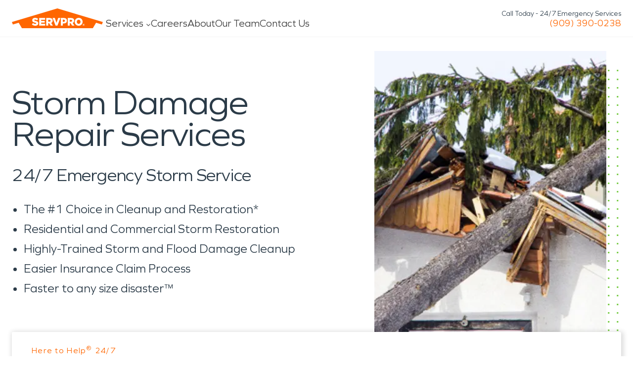

--- FILE ---
content_type: application/javascript; charset=UTF-8
request_url: https://www.servpro.com/80e5a955-e6b7d457f48acee68d4a.js
body_size: 361
content:
"use strict";(self.webpackChunkservpro_gatsby=self.webpackChunkservpro_gatsby||[]).push([[521],{47215:function(e,t,n){var i=n(17437),o=n(93249),a=n(90681),s=n(58597),l=n(63180),r=n(54688),p=n(96024),d=n(87501),c=n(59272),g=n(13069);const m={communityBannerWrap:e=>(0,i.AH)({paddingTop:"160px",paddingBottom:"208px",minHeight:e?"100vh":"unset",position:"relative",[d.f.tb]:{paddingTop:"80px",paddingBottom:"80px"},[d.f.mb]:{paddingTop:"56px"}},"","","",""),content:e=>(0,i.AH)({maxWidth:"right"===e||"left"===e?"448px":void 0,display:"flex",flexDirection:"column",alignItems:"flex-start",position:"relative",zIndex:10,padding:"32px",color:a.T.shadesBlack,marginLeft:"right"===e||"center"===e?"auto":void 0,marginRight:"left"===e||"center"===e?"auto":void 0,backgroundColor:"rgba(255, 255, 255, 0.7)",borderRadius:"5px"},"","","",""),headline:{name:"1y34hfk",styles:"line-height:1.19;font-size:36px;margin-bottom:24px"},copy:{name:"ghva9",styles:"font-size:20px;line-height:1.375"},linkWrap:{name:"iqoq9n",styles:"margin-top:20px"},icon:{name:"xq208n",styles:"margin-bottom:32px;max-height:77px"},backgroundImageWrap:{name:"1i3648n",styles:"position:absolute;top:0;right:0;bottom:0;left:0"},backgroundImage:{name:"1dkukwe",styles:"object-fit:cover;z-index:0;width:100%;height:100%"}};t.A=e=>{const{background:t,content:n}=e;if(!t||!n)return null;const{alignment:a,headline:d,copy:u,icon:h,buttonLink:x,disableContent:b}=n,{image:f,fillScreenHeight:y}=t;return(0,i.Y)("div",{css:m.communityBannerWrap(!!y)},(0,i.Y)(l.A,null,!b&&(0,i.Y)("div",{css:m.content(a||"left")},!(null==h||!h.url)&&(0,i.Y)(r.Ay,{css:m.icon,image:h,alt:h.title||""}),(0,i.Y)("h3",{css:m.headline,dangerouslySetInnerHTML:{__html:(0,o.A)(d)}}),(0,i.Y)("div",{css:[p.A,m.copy,"",""],dangerouslySetInnerHTML:{__html:u||""}}),(null==x?void 0:x.title)&&x.href&&(0,i.Y)("div",{css:m.linkWrap},(0,i.Y)(s._3,{to:x.href},x.title))),!(null==f||!f.url)&&(0,i.Y)("div",{css:m.backgroundImageWrap},(0,i.Y)(r.Ay,{css:m.backgroundImage,image:f,alt:f.description||"",sizes:(0,c.Cl)(g.S.FULL_MAX_WIDTH)}))))}}}]);
//# sourceMappingURL=80e5a955-e6b7d457f48acee68d4a.js.map

--- FILE ---
content_type: image/svg+xml
request_url: https://www.servpro.com/dcs-images/v3/assets/blt0a0cb058815d4d96/blt112a84608b811d9c/613e21087b74ca6c8371b527/SERV1429_L1sp_Icons_Dark_Cleaning_Services.svg
body_size: 23
content:
<svg xmlns="http://www.w3.org/2000/svg" viewBox="0 0 95 95"><defs><style>.a{fill:#f60;}.b{fill:none;stroke:#2b3b48;stroke-miterlimit:10;stroke-width:3px;}</style></defs><path class="a" d="M16,39h0a18.07,18.07,0,0,0,8.5,8.5h0A18.07,18.07,0,0,0,16,56h0a18.07,18.07,0,0,0-8.5-8.5h0A18.07,18.07,0,0,0,16,39Z"/><path class="a" d="M24.75,23.25h0A14.44,14.44,0,0,0,31.5,30h0a14.44,14.44,0,0,0-6.75,6.75h0A14.44,14.44,0,0,0,18,30h0a14.44,14.44,0,0,0,6.75-6.75Z"/><circle class="b" cx="76" cy="70" r="6"/><path class="b" d="M72.69,75H56c-5-9.79,1-16.83,1-16.83V36a7,7,0,0,1,7-7H80V65.5"/><path class="b" d="M31.08,66l7-42.1A7,7,0,0,1,45,18H61.23a7,7,0,0,1,7,7v5"/><polygon class="b" points="39.5 66 22.5 66 18.5 75 43.5 75 39.5 66"/></svg>

--- FILE ---
content_type: application/javascript; charset=UTF-8
request_url: https://www.servpro.com/23889f89-b390e4e8b690cf8e0cba.js
body_size: 970
content:
"use strict";(self.webpackChunkservpro_gatsby=self.webpackChunkservpro_gatsby||[]).push([[2494],{76569:function(e,t,n){var i=n(96540),a=n(17437),o=n(90681),l=n(63180),r=n(54688),g=n(58597),p=n(87501),s=n(93249),m=n(26831),x=n(96024),f=n(893),h=n(31958);const d={section:(0,a.AH)({padding:"100px 0 70px",position:"relative",[p.f.tb]:{padding:"48px 0 0"},[p.f.mb]:{backgroundColor:o.T.primaryGreenHover}},"","","",""),backgroundImage:(0,a.AH)({position:"absolute",top:"0",left:"0",width:"100%",height:"min(480px, 80vh)",[p.f.tb]:{height:"min(480px, 70vh)"},[p.f.mb]:{height:"min(400px, 60vh)",display:"none"}},"","","",""),container:{name:"wrqbg1",styles:"position:relative;z-index:2"},inner:(0,a.AH)({position:"relative",color:"var(--inner-color)",display:"flex",alignItems:"center",justifyContent:"space-between",gap:"80px",paddingBottom:"48px",paddingLeft:"32px",paddingRight:"32px",[p.f.tb]:{gap:"40px",paddingLeft:0,paddingRight:0},[p.f.mb]:{flexDirection:"column",gap:"40px",alignItems:"center",textAlign:"center"}},"","","",""),contentWrap:(0,a.AH)({flex:"1 1 auto",maxWidth:"600px",[p.f.mb]:{maxWidth:"100%"}},"","","",""),contentWrapLeft:(0,a.AH)({textAlign:"left",[p.f.mb]:{textAlign:"center"}},"","","",""),contentWrapRight:(0,a.AH)({textAlign:"right",marginLeft:"auto",[p.f.mb]:{marginLeft:"0",textAlign:"center"}},"","","",""),heroHeading:(0,a.AH)({fontFamily:"Graphie",fontSize:"65px",lineHeight:"1",fontWeight:300,marginBottom:"0",[p.f.tb]:{fontSize:"48px"},[p.f.mb]:{fontSize:"36px",lineHeight:"40px"}},"","","",""),heroSubheading:(0,a.AH)({fontFamily:"Graphie",fontSize:"44px",lineHeight:"normal",fontWeight:300,marginBottom:"0",[p.f.tb]:{fontSize:"36px",lineHeight:"40px"}},"","","",""),heroCopy:(0,a.AH)({fontFamily:"Graphie",fontSize:"24px",lineHeight:"32px",letterSpacing:"0.025em",marginTop:"28px",marginBottom:"12px",[p.f.tb]:{fontSize:"20px",lineHeight:"28px"},p:{marginBottom:"12px"}},"","","",""),buttonWrap:(0,a.AH)({display:"flex",gap:"12px",flexWrap:"wrap",marginTop:"24px",[p.f.mb]:{justifyContent:"center"}},"","","",""),sponsorSection:(0,a.AH)({flex:"0 0 auto",display:"flex",flexDirection:"column",alignItems:"center",justifyContent:"center",gap:"24px",textAlign:"center",[p.f.tb]:{flex:"0 0 34%",gap:"20px"},[p.f.mb]:{width:"100%",gap:"24px"}},"","","",""),sponsorSectionSingleImage:(0,a.AH)({[p.f.mb]:{flexDirection:"column",alignItems:"center",justifyContent:"flex-start"}},"","","",""),overlayImagesWrap:(0,a.AH)({display:"flex",alignItems:"center",justifyContent:"center",gap:"24px",flexWrap:"wrap",[p.f.tb]:{gap:"20px"},[p.f.mb]:{gap:"16px"}},"","","",""),overlayImagesWrapSingleImage:(0,a.AH)({[p.f.mb]:{flex:"0 0 auto"}},"","","",""),overlayImage:(0,a.AH)({width:"auto",height:"auto",maxHeight:"175px",maxWidth:"400px",objectFit:"contain",[p.f.tb]:{maxHeight:"120px",maxWidth:"300px"},[p.f.mb]:{maxHeight:"120px",maxWidth:"260px"}},"","","",""),overlayHeading:(0,a.AH)({color:o.T.shadesWhite,textAlign:"center",fontFamily:"Graphie",fontSize:"24px",fontStyle:"normal",fontWeight:400,lineHeight:"30px",maxWidth:"400px",paddingBottom:"var(--padding-bottom)",[p.f.tb]:{fontSize:"22px",lineHeight:"28px",maxWidth:"350px"},[p.f.mb]:{fontSize:"18px",lineHeight:"28px",maxWidth:"100%"}},"","","",""),overlayHeadingSingleImage:(0,a.AH)({[p.f.mb]:{textAlign:"center",flex:"1"}},"","","",""),nearestWrap:{name:"wrqbg1",styles:"position:relative;z-index:2"}};t.A=e=>{const{headerAlignment:t,heading:n,subheading:p,copy:c,overlayHeading:u,backgroundImage:y,overlayImages:b,buttonLink:v,buttonLink2:H}=e,{isMicrosite:A}=(0,f.bm)(),I=A,S=!t||"left"===t,W=(0,a.Y)("div",{css:[d.contentWrap,S?d.contentWrapLeft:d.contentWrapRight,"",""]},n&&(0,a.Y)("h1",{css:d.heroHeading,dangerouslySetInnerHTML:{__html:(0,s.A)(n)}}),p&&(0,a.Y)("h2",{css:d.heroSubheading,dangerouslySetInnerHTML:{__html:(0,s.A)(p)}}),c&&(0,a.Y)("div",{css:[x.A,d.heroCopy,"",""],dangerouslySetInnerHTML:{__html:(0,m.z)(c)}}),((null==v?void 0:v.href)||(null==H?void 0:H.href))&&(0,a.Y)("div",{css:d.buttonWrap},(null==v?void 0:v.title)&&(null==v?void 0:v.href)&&(0,a.Y)(g._3,{to:v.href},v.title),(null==H?void 0:H.title)&&(null==H?void 0:H.href)&&(0,a.Y)(g._3,{to:H.href},H.title))),Y=1===((null==b?void 0:b.filter(e=>null==e?void 0:e.overlayImage).length)||0),z=(b||u)&&(0,a.Y)("div",{css:[d.sponsorSection,Y&&d.sponsorSectionSingleImage,"",""]},b&&b.length>0&&(0,a.Y)("div",{css:[d.overlayImagesWrap,Y&&d.overlayImagesWrapSingleImage,"",""]},b.map((e,t)=>(null==e?void 0:e.overlayImage)&&(0,a.Y)(r.Ay,{key:e.overlayImage.url||e.overlayImage.filename||t,loading:"eager",css:d.overlayImage,image:e.overlayImage,imgStyle:{objectFit:"contain"}}))),u&&(0,a.Y)("div",{css:[d.overlayHeading,Y&&d.overlayHeadingSingleImage,"",""],dangerouslySetInnerHTML:{__html:(0,s.A)(u)}}));return(0,a.Y)("section",{css:d.section},y&&(0,a.Y)(r.Ay,{loading:"eager",css:d.backgroundImage,image:y}),(0,a.Y)(l.A,{css:d.container},(0,a.Y)("div",{css:d.inner,style:{"--inner-color":b?o.T.shadesWhite:"unset"}},S?(0,a.Y)(i.Fragment,null,W,z):(0,a.Y)(i.Fragment,null,z,W))),I&&(0,a.Y)("div",{css:d.nearestWrap},(0,a.Y)(h.A,null)))}}}]);
//# sourceMappingURL=23889f89-b390e4e8b690cf8e0cba.js.map

--- FILE ---
content_type: application/javascript; charset=UTF-8
request_url: https://www.servpro.com/35234782-66d91c931fb367c8c2b0.js
body_size: 672
content:
"use strict";(self.webpackChunkservpro_gatsby=self.webpackChunkservpro_gatsby||[]).push([[5391],{6592:function(e,r,n){n.d(r,{h:function(){return m}});var t=n(17437),i=n(96540),o=n(60821),a=n(89457),l=n(75958),s=n(51281),d=n(90681),p=n(55941),u=n(64357);const c=i.createContext({});var x={name:"op56eu",styles:"display:flex;margin:10px 0;align-items:center"},h={name:"1ot5g90",styles:"user-select:none;padding-left:8px;line-height:1"};const m=({size:e="sm",children:r,value:n,disabled:l=!1})=>{(0,a.A)(n,"value","RadioItem");const s=(0,o.A)(),p={xs:{outer:"12px",inner:"6px"},sm:{outer:"16px",inner:"8px"},md:{outer:"24px",inner:"12px"},lg:{outer:"32px",inner:"16px"},xl:{outer:"48px",inner:"24px"}}[e],u=i.useContext(c);return(0,t.Y)("div",{css:x},(0,t.Y)(u.Item,{tabIndex:0,value:n,id:s,disabled:l,"aria-disabled":l,css:(0,t.AH)({backgroundColor:d.T.grey200,border:`2px solid ${d.T.grey400}`,display:"inline-flex",alignItems:"center",justifyContent:"center",flexShrink:0,width:`${p.outer} !important`,height:`${p.outer} !important`,borderRadius:"50%",transition:"all 0.3s","&:hover":{backgroundColor:d.T.grey300},"&[data-state=checked], &:hover[data-state=checked]":{borderColor:d.T.primaryOrange,backgroundColor:"transparent"}},"","","","")},(0,t.Y)(u.Indicator,{css:(0,t.AH)({display:"flex",alignItems:"center",justifyContent:"center",width:"100%",height:"100%",position:"relative",transition:"all 0.3s","&::after":{content:'""',display:"block",width:`${p.inner} !important`,height:`${p.inner} !important`,borderRadius:"50%",backgroundColor:d.T.primaryOrange}},"","","","")})),(0,t.Y)("label",{htmlFor:s,css:h},r))};var g={name:"bjn8wh",styles:"position:relative"};r.A=({name:e,children:r,required:x=!1,value:h,onChange:m})=>{(0,a.A)(e,"name","RadioGroup");const v=(0,o.A)(),b=(0,u.A)({name:e,validators:{required:x},value:h}),{hasLoaded:y,scripts:{RadioGroupPrimitive:f}}=(0,p.A)({RadioGroupPrimitive:()=>Promise.all([n.e(3061),n.e(1713),n.e(3729),n.e(8224),n.e(2600),n.e(1965),n.e(4239),n.e(8431),n.e(5404),n.e(9061),n.e(4500),n.e(7665),n.e(2470),n.e(6276),n.e(8145),n.e(8472),n.e(6055),n.e(4272),n.e(4708),n.e(5684),n.e(7998),n.e(8815),n.e(7275),n.e(3849),n.e(4009),n.e(9451),n.e(8349),n.e(5768),n.e(689),n.e(9936)]).then(n.bind(n,39451))},p.Y.Hydrate);if(!y)return(0,t.Y)("div",null);const{Root:C}=f;return(0,t.Y)(c.Provider,{value:f},(0,t.Y)("div",{css:g},(0,t.Y)(C,{value:b.value,onValueChange:e=>{b&&b.setValue(e),null==m||m(e)},name:e,id:v,css:(0,t.AH)({display:"flex",gap:"24px",fontSize:"16px",borderRadius:"4px",padding:null!=b&&b.error?"12px":0,border:null!=b&&b.error?`2px solid ${d.T.statesError}`:"2px solid transparent"},"","","","")},x&&(0,t.Y)("label",{htmlFor:v,css:(0,t.AH)({position:"absolute",right:"-18px",top:"12px",fontSize:"14px",paddingTop:"5px",color:null!=b&&b.error?d.T.statesError:"currentColor"},"","","","")},"*",(0,t.Y)(s.A,null,"This field is required.")),i.Children.map(r,e=>i.isValidElement(e)?i.cloneElement(e):null)),(null==b?void 0:b.error)&&(0,t.Y)(l.A,null,b.error)))}}}]);
//# sourceMappingURL=35234782-66d91c931fb367c8c2b0.js.map